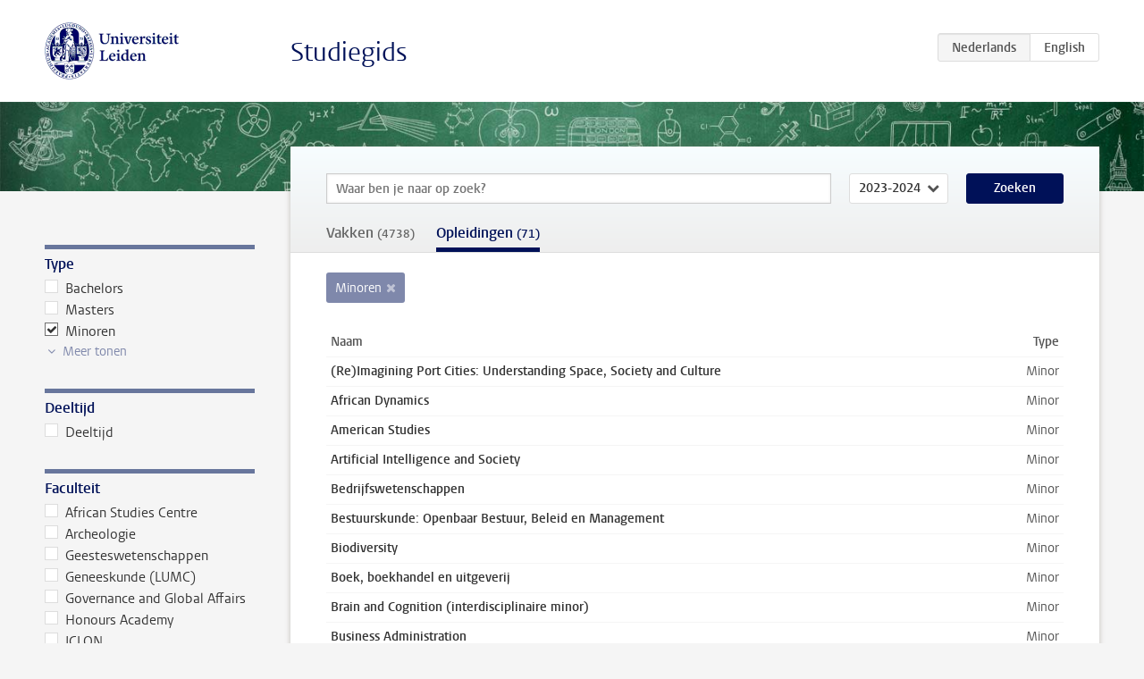

--- FILE ---
content_type: text/html; charset=UTF-8
request_url: https://studiegids.universiteitleiden.nl/search?for=programmes&type=minors&edition=2023-2024
body_size: 4123
content:
<!DOCTYPE html>
<html lang="nl">
<head>
    <meta charset="utf-8">
    <meta name="viewport" content="width=device-width, initial-scale=1, maximum-scale=1">
    <meta http-equiv="X-UA-Compatible" content="IE=edge" />
    <title>Zoeken - Studiegids - Universiteit Leiden</title>

    <!-- icons -->
    <link rel="shortcut icon" href="https://www.universiteitleiden.nl/design-1.0/assets/icons/favicon.ico" />
    <link rel="icon" type="image/png" sizes="32x32" href="https://www.universiteitleiden.nl/design-1.0/assets/icons/icon-32px.png" />
    <link rel="icon" type="image/png" sizes="96x96" href="https://www.universiteitleiden.nl/design-1.0/assets/icons/icon-96px.png" />
    <link rel="icon" type="image/png" sizes="195x195" href="https://www.universiteitleiden.nl/design-1.0/assets/icons/icon-195px.png" />

    <link rel="apple-touch-icon" href="https://www.universiteitleiden.nl/design-1.0/assets/icons/icon-120px.png" /> <!-- iPhone retina -->
    <link rel="apple-touch-icon" sizes="180x180" href="https://www.universiteitleiden.nl/design-1.0/assets/icons/icon-180px.png" /> <!-- iPhone 6 plus -->
    <link rel="apple-touch-icon" sizes="152x152" href="https://www.universiteitleiden.nl/design-1.0/assets/icons/icon-152px.png" /> <!-- iPad retina -->
    <link rel="apple-touch-icon" sizes="167x167" href="https://www.universiteitleiden.nl/design-1.0/assets/icons/icon-167px.png" /> <!-- iPad pro -->

    <link rel="stylesheet" href="https://www.universiteitleiden.nl/design-1.0/css/ul2common/screen.css">
    <link rel="stylesheet" href="/css/screen.css" />
</head>
<body class="prospectus overview map">
<script> document.body.className += ' js'; </script>


<div class="header-container">
    <header class="wrapper clearfix">
        <p class="logo">
            <a href="https://studiegids.universiteitleiden.nl">
                <img width="151" height="64" src="https://www.universiteitleiden.nl/design-1.0/assets/images/zegel.png" alt="Universiteit Leiden"/>
            </a>
        </p>
        <p class="site-name"><a href="https://studiegids.universiteitleiden.nl">Studiegids</a></p>
        <div class="language-btn-group">
                        <span class="btn active">
                <abbr title="Nederlands">nl</abbr>
            </span>
                                <a href="https://studiegids.universiteitleiden.nl/en/search?for=programmes&amp;type=minors&amp;edition=2023-2024" class="btn">
                <abbr title="English">en</abbr>
            </a>
            </div>    </header>
</div>

<div class="hero" data-bgset="/img/hero-435w.jpg 435w, /img/hero-786w.jpg 786w, /img/hero-1440w.jpg 1440w, /img/hero-2200w.jpg 2200w"></div>


<div class="main-container">
    <div class="main wrapper clearfix">
        <form action="https://studiegids.universiteitleiden.nl/search" class="search-form">

            <input type="hidden" name="for" value="programmes" />

            <nav class="facets">
                <h1>
                    <svg width="16" height="16" viewBox="0 0 32 32" xmlns="http://www.w3.org/2000/svg">
                        <path d="M16 0c-8.837 0-16 2.239-16 5v3l12 12v10c0 1.105 1.791 2 4 2s4-0.895 4-2v-10l12-12v-3c0-2.761-7.163-5-16-5zM2.95 4.338c0.748-0.427 1.799-0.832 3.040-1.171 2.748-0.752 6.303-1.167 10.011-1.167s7.262 0.414 10.011 1.167c1.241 0.34 2.292 0.745 3.040 1.171 0.494 0.281 0.76 0.519 0.884 0.662-0.124 0.142-0.391 0.38-0.884 0.662-0.748 0.427-1.8 0.832-3.040 1.171-2.748 0.752-6.303 1.167-10.011 1.167s-7.262-0.414-10.011-1.167c-1.24-0.34-2.292-0.745-3.040-1.171-0.494-0.282-0.76-0.519-0.884-0.662 0.124-0.142 0.391-0.38 0.884-0.662z"></path>
                    </svg>
                    <span>Filter Opleidingen</span>
                </h1>

                                                                                                <div class="box facet ">
    <div class="box-header alt">
        <h2>Type</h2>
            </div>
    <div class="box-content">
        <fieldset>
        <ul class="has-more" data-show-more-label="Meer tonen">
                        <li class="visible">
                <label><input type="checkbox" name="type[]" value="bachelors" /> Bachelors</label>
                            </li>
        </label>
                    <li>
                <label><input type="checkbox" name="type[]" value="exchange" /> Exchange</label>
                            </li>
        </label>
                    <li>
                <label><input type="checkbox" name="type[]" value="honours-education" /> Honoursonderwijs</label>
                            </li>
        </label>
                    <li>
                <label><input type="checkbox" name="type[]" value="modulars" /> Keuzepakketten</label>
                            </li>
        </label>
                    <li>
                <label><input type="checkbox" name="type[]" value="keuzevak" /> Keuzevakken</label>
                            </li>
        </label>
                    <li>
                <label><input type="checkbox" name="type[]" value="major" /> Majors</label>
                            </li>
        </label>
                    <li class="visible">
                <label><input type="checkbox" name="type[]" value="masters" /> Masters</label>
                            </li>
        </label>
                    <li class="visible">
                <label><input type="checkbox" name="type[]" value="minors" checked /> Minoren</label>
                            </li>
        </label>
                    <li>
                <label><input type="checkbox" name="type[]" value="post-academisch-onderwijs" /> Post Academisch Onderwijs</label>
                            </li>
        </label>
                    <li>
                <label><input type="checkbox" name="type[]" value="pre-master" /> Pre-master</label>
                            </li>
        </label>
                </ul>
    </fieldset>
    </div>
</div>                                                                                <div class="box facet ">
    <div class="box-header alt">
        <h2>Deeltijd</h2>
            </div>
    <div class="box-content">
        <fieldset>
        <ul>
                        <li>
                <label><input type="checkbox" name="part-time[]" value="1" /> Deeltijd</label>
                            </li>
        </label>
                </ul>
    </fieldset>
    </div>
</div>                                                                                <div class="box facet ">
    <div class="box-header alt">
        <h2>Faculteit</h2>
            </div>
    <div class="box-content">
        <fieldset>
        <ul>
                        <li>
                <label><input type="checkbox" name="faculty[]" value="11" /> African Studies Centre</label>
                            </li>
        </label>
                    <li>
                <label><input type="checkbox" name="faculty[]" value="4" /> Archeologie</label>
                            </li>
        </label>
                    <li>
                <label><input type="checkbox" name="faculty[]" value="2" /> Geesteswetenschappen</label>
                            </li>
        </label>
                    <li>
                <label><input type="checkbox" name="faculty[]" value="5" /> Geneeskunde (LUMC)</label>
                            </li>
        </label>
                    <li>
                <label><input type="checkbox" name="faculty[]" value="8" /> Governance and Global Affairs</label>
                            </li>
        </label>
                    <li>
                <label><input type="checkbox" name="faculty[]" value="9" /> Honours Academy</label>
                            </li>
        </label>
                    <li>
                <label><input type="checkbox" name="faculty[]" value="7" /> ICLON</label>
                            </li>
        </label>
                    <li>
                <label><input type="checkbox" name="faculty[]" value="1" /> Rechtsgeleerdheid</label>
                            </li>
        </label>
                    <li>
                <label><input type="checkbox" name="faculty[]" value="3" /> Sociale Wetenschappen</label>
                            </li>
        </label>
                    <li>
                <label><input type="checkbox" name="faculty[]" value="6" /> Wiskunde en Natuurwetenschappen</label>
                            </li>
        </label>
                </ul>
    </fieldset>
    </div>
</div>                                                </nav>

            <div id="content">
                <div class="overview-header cross-content">

                    <div class="search">
                        <label class="keywords no-label">
    <span>Keywords</span>
    <input type="search" name="q" value="" placeholder="Waar ben je naar op zoek?" autofocus autocomplete="off"/>
</label>                        <label class="select no-label">
    <span>Academic year</span>
    <select name="edition">
                    <option>2026-2027</option>
                    <option>2025-2026</option>
                    <option>2024-2025</option>
                    <option selected>2023-2024</option>
                    <option>2022-2023</option>
                    <option>2021-2022</option>
                    <option>2020-2021</option>
                    <option>2019-2020</option>
                    <option>2018-2019</option>
                    <option>2017-2018</option>
                    <option>2016-2017</option>
                    <option>2015-2016</option>
                    <option>2014-2015</option>
                    <option>2013-2014</option>
                    <option>2012-2013</option>
                    <option>2011-2012</option>
                    <option>2010-2011</option>
            </select>
</label>                        <button type="submit">Zoeken</button>                    </div>

                    <nav>
                        <ul>
                                                    <li>
                                <a href="https://studiegids.universiteitleiden.nl/search?for=courses&amp;edition=2023-2024" >
                                    Vakken
                                                                                                                <small>(4738)</small>
                                                                    </a>
                            </li>
                                                    <li>
                                <a href="https://studiegids.universiteitleiden.nl/search?for=programmes&amp;edition=2023-2024"  class="active">
                                    Opleidingen
                                                                            <small>(71)</small>
                                                                                                        </a>
                            </li>
                                                </ul>
                    </nav>
                </div>

                                <div class="facet-tags">
                    <ul>
                                                    <li><a href="https://studiegids.universiteitleiden.nl/search?for=programmes&amp;edition=2023-2024">Minoren</a></li>
                                            </ul>
                </div>
                
                
                                    <div class="search-results">
                        <table class="results study-list">
    <thead>
        <tr>
            <th scope="col">Naam</th>
            <th scope="col">Type</th>
        </tr>
    </thead>
    <tbody>
            <tr>
            <td><a href="https://studiegids.universiteitleiden.nl/studies/9616/reimagining-port-cities-understanding-space-society-and-culture">(Re)Imagining Port Cities: Understanding Space, Society and Culture</a></td>
            <td> Minor</td>
        </tr>
            <tr>
            <td><a href="https://studiegids.universiteitleiden.nl/studies/9487/african-dynamics">African Dynamics</a></td>
            <td> Minor</td>
        </tr>
            <tr>
            <td><a href="https://studiegids.universiteitleiden.nl/studies/9488/american-studies">American Studies</a></td>
            <td> Minor</td>
        </tr>
            <tr>
            <td><a href="https://studiegids.universiteitleiden.nl/studies/9479/artificial-intelligence-and-society">Artificial Intelligence and Society</a></td>
            <td> Minor</td>
        </tr>
            <tr>
            <td><a href="https://studiegids.universiteitleiden.nl/studies/9478/bedrijfswetenschappen">Bedrijfswetenschappen</a></td>
            <td> Minor</td>
        </tr>
            <tr>
            <td><a href="https://studiegids.universiteitleiden.nl/studies/9433/bestuurskunde-openbaar-bestuur-beleid-en-management">Bestuurskunde: Openbaar Bestuur, Beleid en Management</a></td>
            <td> Minor</td>
        </tr>
            <tr>
            <td><a href="https://studiegids.universiteitleiden.nl/studies/9517/biodiversity">Biodiversity</a></td>
            <td> Minor</td>
        </tr>
            <tr>
            <td><a href="https://studiegids.universiteitleiden.nl/studies/9489/boek-boekhandel-en-uitgeverij">Boek, boekhandel en uitgeverij</a></td>
            <td> Minor</td>
        </tr>
            <tr>
            <td><a href="https://studiegids.universiteitleiden.nl/studies/9518/brain-and-cognition-interdisciplinaire-minor">Brain and Cognition (interdisciplinaire minor)</a></td>
            <td> Minor</td>
        </tr>
            <tr>
            <td><a href="https://studiegids.universiteitleiden.nl/studies/9480/business-administration">Business Administration</a></td>
            <td> Minor</td>
        </tr>
            <tr>
            <td><a href="https://studiegids.universiteitleiden.nl/studies/9490/chinese-economy-and-society">Chinese Economy and Society</a></td>
            <td> Minor</td>
        </tr>
            <tr>
            <td><a href="https://studiegids.universiteitleiden.nl/studies/9519/computational-approaches-to-disease-signaling-and-drug-targets">Computational Approaches to Disease, Signaling and Drug Targets</a></td>
            <td> Minor</td>
        </tr>
            <tr>
            <td><a href="https://studiegids.universiteitleiden.nl/studies/9491/creative-strategies-for-a-society-in-change">Creative Strategies for a Society in Change</a></td>
            <td> Minor</td>
        </tr>
            <tr>
            <td><a href="https://studiegids.universiteitleiden.nl/studies/9481/criminologie">Criminologie</a></td>
            <td> Minor</td>
        </tr>
            <tr>
            <td><a href="https://studiegids.universiteitleiden.nl/studies/9614/cultural-anthropology-and-development-sociology">Cultural Anthropology and Development Sociology</a></td>
            <td> Minor</td>
        </tr>
            <tr>
            <td><a href="https://studiegids.universiteitleiden.nl/studies/9492/cultural-memory-of-war-and-conflict">Cultural Memory of War and Conflict</a></td>
            <td> Minor</td>
        </tr>
            <tr>
            <td><a href="https://studiegids.universiteitleiden.nl/studies/9493/culture-and-society-in-morocco">Culture and Society in Morocco</a></td>
            <td> Minor</td>
        </tr>
            <tr>
            <td><a href="https://studiegids.universiteitleiden.nl/studies/9542/cyber-security-governance-essentials">Cyber Security Governance Essentials</a></td>
            <td> Minor</td>
        </tr>
            <tr>
            <td><a href="https://studiegids.universiteitleiden.nl/studies/9539/cybersecurity-cybercrime">Cybersecurity &amp; Cybercrime</a></td>
            <td> Minor</td>
        </tr>
            <tr>
            <td><a href="https://studiegids.universiteitleiden.nl/studies/9520/data-science-artificial-intelligence">Data Science &amp; Artificial Intelligence</a></td>
            <td> Minor</td>
        </tr>
            <tr>
            <td><a href="https://studiegids.universiteitleiden.nl/studies/9494/de-middeleeuwen-en-vroegmoderne-tijd">De middeleeuwen en vroegmoderne tijd</a></td>
            <td> Minor</td>
        </tr>
            <tr>
            <td><a href="https://studiegids.universiteitleiden.nl/studies/9495/digital-humanities-and-artificial-intelligence">Digital Humanities and Artificial Intelligence</a></td>
            <td> Minor</td>
        </tr>
            <tr>
            <td><a href="https://studiegids.universiteitleiden.nl/studies/9496/disinformation-and-strategic-communication-in-global-media">Disinformation and Strategic Communication in Global Media</a></td>
            <td> Minor</td>
        </tr>
            <tr>
            <td><a href="https://studiegids.universiteitleiden.nl/studies/9573/dynamics-of-a-healthy-society">Dynamics of a Healthy Society</a></td>
            <td> Minor</td>
        </tr>
            <tr>
            <td><a href="https://studiegids.universiteitleiden.nl/studies/9559/dynamiek-van-groepen-en-besluitvorming">Dynamiek van groepen en besluitvorming</a></td>
            <td> Minor</td>
        </tr>
            <tr>
            <td><a href="https://studiegids.universiteitleiden.nl/studies/9497/ecology-migration-and-tolerance-limits-to-cooperation">Ecology, Migration and Tolerance: Limits to Cooperation</a></td>
            <td> Minor</td>
        </tr>
            <tr>
            <td><a href="https://studiegids.universiteitleiden.nl/studies/9482/economie-en-transities-ongelijkheid-klimaat-en-globalisering">Economie en transities: ongelijkheid, klimaat en globalisering</a></td>
            <td> Minor</td>
        </tr>
            <tr>
            <td><a href="https://studiegids.universiteitleiden.nl/studies/9555/educatieve-minor">Educatieve minor</a></td>
            <td> Minor</td>
        </tr>
            <tr>
            <td><a href="https://studiegids.universiteitleiden.nl/studies/9499/ethiek-politiek-en-cultuur-filosofie-van-het-menselijk-handelen">Ethiek, politiek en cultuur: filosofie van het menselijk handelen</a></td>
            <td> Minor</td>
        </tr>
            <tr>
            <td><a href="https://studiegids.universiteitleiden.nl/studies/9500/european-union-studies">European Union Studies</a></td>
            <td> Minor</td>
        </tr>
            <tr>
            <td><a href="https://studiegids.universiteitleiden.nl/studies/9501/frugal-innovation-for-sustainable-global-development">Frugal Innovation for Sustainable Global Development</a></td>
            <td> Minor</td>
        </tr>
            <tr>
            <td><a href="https://studiegids.universiteitleiden.nl/studies/9502/game-studies-and-cultural-analysis">Game Studies and Cultural Analysis</a></td>
            <td> Minor</td>
        </tr>
            <tr>
            <td><a href="https://studiegids.universiteitleiden.nl/studies/9503/gender-and-sexuality-in-society-and-culture">Gender and Sexuality in Society and Culture</a></td>
            <td> Minor</td>
        </tr>
            <tr>
            <td><a href="https://studiegids.universiteitleiden.nl/studies/9521/geo-resources-for-the-future">Geo-Resources for the Future</a></td>
            <td> Minor</td>
        </tr>
            <tr>
            <td><a href="https://studiegids.universiteitleiden.nl/studies/9435/global-affairs">Global Affairs</a></td>
            <td> Minor</td>
        </tr>
            <tr>
            <td><a href="https://studiegids.universiteitleiden.nl/studies/9522/human-evolution">Human Evolution</a></td>
            <td> Minor</td>
        </tr>
            <tr>
            <td><a href="https://studiegids.universiteitleiden.nl/studies/9436/intelligence-studies">Intelligence Studies</a></td>
            <td> Minor</td>
        </tr>
            <tr>
            <td><a href="https://studiegids.universiteitleiden.nl/studies/9504/internationaal-en-intercultureel-management">Internationaal en Intercultureel Management</a></td>
            <td> Minor</td>
        </tr>
            <tr>
            <td><a href="https://studiegids.universiteitleiden.nl/studies/9483/internetrecht">Internetrecht</a></td>
            <td> Minor</td>
        </tr>
            <tr>
            <td><a href="https://studiegids.universiteitleiden.nl/studies/9505/islam-religion-and-society">Islam: Religion and Society</a></td>
            <td> Minor</td>
        </tr>
            <tr>
            <td><a href="https://studiegids.universiteitleiden.nl/studies/9541/journalism-and-new-media">Journalism and New Media</a></td>
            <td> Minor</td>
        </tr>
            <tr>
            <td><a href="https://studiegids.universiteitleiden.nl/studies/9506/journalistiek-en-nieuwe-media">Journalistiek en nieuwe media</a></td>
            <td> Minor</td>
        </tr>
            <tr>
            <td><a href="https://studiegids.universiteitleiden.nl/studies/9587/kindermishandeling-en-verwaarlozing-een-levensloopperspectief-interdisciplinaire-minor">Kindermishandeling en verwaarlozing: een levensloopperspectief (interdisciplinaire minor)</a></td>
            <td> Minor</td>
        </tr>
            <tr>
            <td><a href="https://studiegids.universiteitleiden.nl/studies/9507/latijns-amerikastudies-spaansportugees">Latijns-Amerikastudies (Spaans/Portugees)</a></td>
            <td> Minor</td>
        </tr>
            <tr>
            <td><a href="https://studiegids.universiteitleiden.nl/studies/9484/law-culture-and-development">Law, Culture and Development</a></td>
            <td> Minor</td>
        </tr>
            <tr>
            <td><a href="https://studiegids.universiteitleiden.nl/studies/9566/living-education-lab">Living Education Lab</a></td>
            <td> Minor</td>
        </tr>
            <tr>
            <td><a href="https://studiegids.universiteitleiden.nl/studies/9560/mind-and-brain">Mind and brain</a></td>
            <td> Minor</td>
        </tr>
            <tr>
            <td><a href="https://studiegids.universiteitleiden.nl/studies/9523/modern-drug-discovery">Modern Drug Discovery</a></td>
            <td> Minor</td>
        </tr>
            <tr>
            <td><a href="https://studiegids.universiteitleiden.nl/studies/9476/molecular-biotechnology">Molecular Biotechnology</a></td>
            <td> Minor</td>
        </tr>
            <tr>
            <td><a href="https://studiegids.universiteitleiden.nl/studies/9508/museums-heritage-and-collections">Museums, Heritage and Collections</a></td>
            <td> Minor</td>
        </tr>
        </tbody>
</table>                    </div>
                    <div id="pagination">
        
        
        
                    
            
            
                                                <a href="https://studiegids.universiteitleiden.nl/search?for=programmes&amp;type=minors&amp;edition=2023-2024&amp;page=1" class="current">1</a>
                                    <a href="https://studiegids.universiteitleiden.nl/search?for=programmes&amp;type=minors&amp;edition=2023-2024&amp;page=2">2</a>
                                    
        
                    <a href="https://studiegids.universiteitleiden.nl/search?for=programmes&amp;type=minors&amp;edition=2023-2024&amp;page=2" class="pag-next"></a>
            </div>

                            </div>

        </form>
    </div>
</div>


<div class="footer-container">
    <footer class="wrapper">
        <p><a href="https://www.student.universiteitleiden.nl/">Studentenwebsite</a> — <a href="https://www.organisatiegids.universiteitleiden.nl/reglementen/algemeen/privacyverklaringen">Privacy</a> — <a href="/contact">Contact</a></p>

    </footer>
</div>

<script async defer src="/js/ul2.js" data-main="/js/ul2common/main.js"></script>
<script async defer src="/js/prospectus.js"></script>

    <script async src="https://www.googletagmanager.com/gtag/js?id=UA-874564-27"></script>
    <script>
        window.dataLayer = window.dataLayer || [];
        function gtag(){dataLayer.push(arguments);}
        gtag('js', new Date());
        gtag('config', 'UA-874564-27', {'anonymize_ip':true});
    </script>

</body>
</html>


--- FILE ---
content_type: application/javascript
request_url: https://studiegids.universiteitleiden.nl/js/ul2common/facets.js
body_size: 478
content:
/*
* Responsive facets + trigger facets form on change
*/
(function($){

    var $facets = $('.box.facet');

    if ( ! $facets.length) { return; }

    $facets.each(function(){
        var $facet = $(this),
            $header = $facet.find('.box-header');

        $header.on('click', function(){
            $facet.toggleClass('open');
        });

        // 'Show more' facets
        $facet.find('ul.has-more').each(function(){
            var $ul = $(this);
            $('<button/>')
                .attr('type', 'button')
                .addClass('show-more')
                .text($ul.data('show-more-label') || 'Show more')
                .insertAfter($ul)
                .on('click', function(){
                    $ul.removeClass('has-more');
                    $(this).remove();
                });
        });
    });

    // Search facet focus/blur
    $facets.filter('.facet-search').each(function(){
        var $box = $(this),
            $search = $box.find('input[type="search"]');

        $search.on('focus', function(){
            $box.addClass('focus');
        }).on('blur', function(){
            $box.removeClass('focus');
        });
    });

    // Check parent too
    var $first = $facets.first();
    var $form = $first.parents('form');

    // Look for form in parent container
    if (!$form.length) {
        $form = $('nav.facets form');
    }

    // Still no form? Exit
    if (!$form.length) { return; }

    // Get all checkboxes
    var $boxes = $form.find(':checkbox, :radio'),
        className = 'active';

    // Add/remove active class to labels
    var activate = function() {
        $boxes.each(function(){
            var method  = (this.getAttribute('checked') !== null) ? 'addClass' : 'removeClass',
                $parent = $(this).parent();

            $parent[method](className);
        });
    };

    // Set classes to label elements
    activate();

    $boxes.on('change', function(){
        activate();
        if (!$form.attr('disabled')) {
            $form.submit();
            $form.attr('disabled', true);
        }
    });

    // Cater for back button
    $boxes.each(function(){
        var checkedAttr = this.getAttribute('checked'),
            checkedProp = this.checked;

        if (checkedAttr === null && checkedProp === true) {
            this.checked = false;
        }

        if (checkedAttr !== null && checkedProp === false) {
            this.checked = true;
        }
    });

    // Otherwise firefox won't run JS after hitting the back button
    $(window).on('unload', function(){});

})(jQuery);
